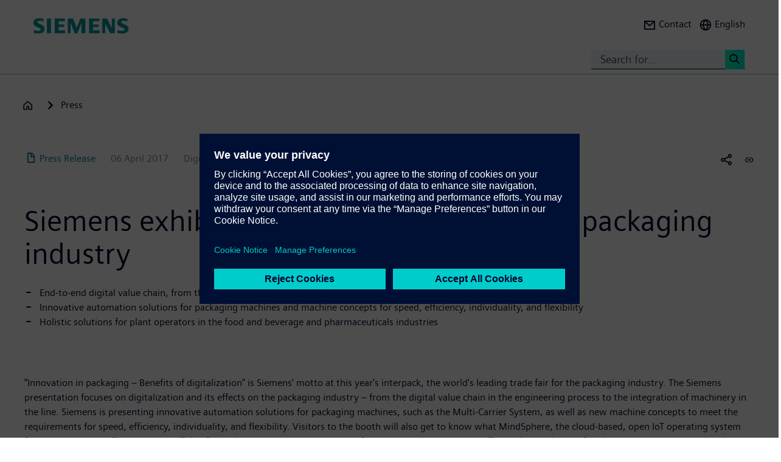

--- FILE ---
content_type: text/html; charset=UTF-8
request_url: https://press.siemens.com/global/en/pressrelease/siemens-exhibits-digital-value-chain-packaging-industry
body_size: 72589
content:
<!DOCTYPE html>
<html  lang="en" dir="ltr" prefix="content: http://purl.org/rss/1.0/modules/content/  dc: http://purl.org/dc/terms/  foaf: http://xmlns.com/foaf/0.1/  og: http://ogp.me/ns#  rdfs: http://www.w3.org/2000/01/rdf-schema#  schema: http://schema.org/  sioc: http://rdfs.org/sioc/ns#  sioct: http://rdfs.org/sioc/types#  skos: http://www.w3.org/2004/02/skos/core#  xsd: http://www.w3.org/2001/XMLSchema# ">
  <head>
    <meta charset="utf-8" />
<meta name="MobileOptimized" content="width" />
<meta name="HandheldFriendly" content="true" />
<meta name="viewport" content="width=device-width, initial-scale=1.0" />
<meta name="dc:language" content="en" />
<meta name="dc:template" content="Content" />
<meta name="dc:identifier" content="https://press.siemens.com/global/en/pressrelease/siemens-exhibits-digital-value-chain-packaging-industry" />
<meta name="dc:type" content="c2_ct_press_release" />
<meta name="dc:date.created" content="2017-04-06T00:00:00.000+00:00" />
<meta name="dc:date.modified" content="2017-04-06T00:00:00.000+00:00" />
<meta name="dc:cms.created" content="2019-06-27T08:12:57.000+00:00" />
<meta name="dc:cms.modified" content="2020-02-13T09:52:47.000+00:00" />
<meta name="og:locale" content="en" />
<meta name="og:type" content="website" />
<meta name="og:url" content="https://press.siemens.com/global/en/pressrelease/siemens-exhibits-digital-value-chain-packaging-industry" />
<meta name="og:title" content="Siemens exhibits digital value chain for the packaging industry" />
<meta name="og:description" content="End-to-end digital value chain, from the engineering process to the integration of machinery in the lineInnovative autom ..." />
<meta name="og:image" property="og:image" content="248ec221e24bd9abc5fbe6ca16660c2a26fbe8d8" />
<meta name="twitter:url" content="https://press.siemens.com/global/en/pressrelease/siemens-exhibits-digital-value-chain-packaging-industry" />
<meta name="twitter:title" content="Siemens exhibits digital value chain for the packaging industry" />
<meta name="twitter:description" content="End-to-end digital value chain, from the engineering process to the integration of machinery in the lineInnovative autom ..." />
<meta name="twitter:image" content="248ec221e24bd9abc5fbe6ca16660c2a26fbe8d8" />
<meta name="twitter:card" content="summary_large_image" />
<meta name="twitter:site" content="@siemens" />
<meta name="twitter:creator" content="@siemens_press" />
<meta name="description" content="&quot;Innovation in packaging – Benefits of digitalization&quot; is Siemens&#039; motto at this year&#039;s interpack, the world&#039;s leading trade fair for the packaging i ..." />
<link rel="icon" href="/global/profiles/sag_press/themes/sag_press_theme/favicon.ico" type="image/vnd.microsoft.icon" />
<link rel="alternate" hreflang="en" href="https://press.siemens.com/global/en/pressrelease/siemens-exhibits-digital-value-chain-packaging-industry" />
<link rel="alternate" hreflang="de" href="https://press.siemens.com/global/de/pressemitteilung/siemens-zeigt-digitale-wertschoepfungskette-fuer-die-verpackungsindustrie" />
<link rel="canonical" href="https://press.siemens.com/global/en/pressrelease/siemens-exhibits-digital-value-chain-packaging-industry" />
<link rel="shortlink" href="https://press.siemens.com/global/en/node/4648" />

    <title>Siemens exhibits digital value chain for the packaging industry | Press | Company | Siemens</title>
    <link rel="stylesheet" media="all" href="/global/core/assets/vendor/jquery.ui/themes/base/core.css?t96zlt" />
<link rel="stylesheet" media="all" href="/global/core/assets/vendor/jquery.ui/themes/base/controlgroup.css?t96zlt" />
<link rel="stylesheet" media="all" href="/global/core/assets/vendor/jquery.ui/themes/base/checkboxradio.css?t96zlt" />
<link rel="stylesheet" media="all" href="/global/core/assets/vendor/jquery.ui/themes/base/resizable.css?t96zlt" />
<link rel="stylesheet" media="all" href="/global/core/assets/vendor/jquery.ui/themes/base/button.css?t96zlt" />
<link rel="stylesheet" media="all" href="/global/core/assets/vendor/jquery.ui/themes/base/dialog.css?t96zlt" />
<link rel="stylesheet" media="all" href="/global/core/modules/system/css/components/ajax-progress.module.css?t96zlt" />
<link rel="stylesheet" media="all" href="/global/core/modules/system/css/components/align.module.css?t96zlt" />
<link rel="stylesheet" media="all" href="/global/core/modules/system/css/components/autocomplete-loading.module.css?t96zlt" />
<link rel="stylesheet" media="all" href="/global/core/modules/system/css/components/fieldgroup.module.css?t96zlt" />
<link rel="stylesheet" media="all" href="/global/core/modules/system/css/components/container-inline.module.css?t96zlt" />
<link rel="stylesheet" media="all" href="/global/core/modules/system/css/components/clearfix.module.css?t96zlt" />
<link rel="stylesheet" media="all" href="/global/core/modules/system/css/components/details.module.css?t96zlt" />
<link rel="stylesheet" media="all" href="/global/core/modules/system/css/components/hidden.module.css?t96zlt" />
<link rel="stylesheet" media="all" href="/global/core/modules/system/css/components/item-list.module.css?t96zlt" />
<link rel="stylesheet" media="all" href="/global/core/modules/system/css/components/js.module.css?t96zlt" />
<link rel="stylesheet" media="all" href="/global/core/modules/system/css/components/nowrap.module.css?t96zlt" />
<link rel="stylesheet" media="all" href="/global/core/modules/system/css/components/position-container.module.css?t96zlt" />
<link rel="stylesheet" media="all" href="/global/core/modules/system/css/components/progress.module.css?t96zlt" />
<link rel="stylesheet" media="all" href="/global/core/modules/system/css/components/reset-appearance.module.css?t96zlt" />
<link rel="stylesheet" media="all" href="/global/core/modules/system/css/components/resize.module.css?t96zlt" />
<link rel="stylesheet" media="all" href="/global/core/modules/system/css/components/sticky-header.module.css?t96zlt" />
<link rel="stylesheet" media="all" href="/global/core/modules/system/css/components/system-status-counter.css?t96zlt" />
<link rel="stylesheet" media="all" href="/global/core/modules/system/css/components/system-status-report-counters.css?t96zlt" />
<link rel="stylesheet" media="all" href="/global/core/modules/system/css/components/system-status-report-general-info.css?t96zlt" />
<link rel="stylesheet" media="all" href="/global/core/modules/system/css/components/tabledrag.module.css?t96zlt" />
<link rel="stylesheet" media="all" href="/global/core/modules/system/css/components/tablesort.module.css?t96zlt" />
<link rel="stylesheet" media="all" href="/global/core/modules/system/css/components/tree-child.module.css?t96zlt" />
<link rel="stylesheet" media="all" href="/global/modules/contrib/jquery_ui/assets/vendor/jquery.ui/themes/base/core.css?t96zlt" />
<link rel="stylesheet" media="all" href="/global/modules/contrib/jquery_ui/assets/vendor/jquery.ui/themes/base/draggable.css?t96zlt" />
<link rel="stylesheet" media="all" href="/global/modules/contrib/jquery_ui/assets/vendor/jquery.ui/themes/base/resizable.css?t96zlt" />
<link rel="stylesheet" media="all" href="/global/core/assets/vendor/jquery.ui/themes/base/theme.css?t96zlt" />
<link rel="stylesheet" media="all" href="/global/profiles/c2_base/modules/c2cms_oidc/libraries/theme/css/style.css?t96zlt" />
<link rel="stylesheet" media="all" href="/global/profiles/c2_press/modules/press_shi_export/css/style.css?t96zlt" />
<link rel="stylesheet" media="all" href="/global/modules/contrib/jquery_ui/assets/vendor/jquery.ui/themes/base/theme.css?t96zlt" />
<link rel="stylesheet" media="all" href="/global/profiles/c2_base/modules/c2_cms_asset_data/libraries/css/c2_cms_asset_data.css?t96zlt" />
<link rel="stylesheet" media="all" href="/global/profiles/c2_base/modules/c2_recycle_bin/assets/css/modal_dialog.css?t96zlt" />
<link rel="stylesheet" media="all" href="/global/profiles/c2_base/modules/c2_recycle_bin/assets/css/c2_recycle_bin.css?t96zlt" />
<link rel="stylesheet" media="all" href="/global/profiles/c2_press/modules/press_header_menu_block/libraries/language/switch.css?t96zlt" />
<link rel="stylesheet" media="all" href="https://cdn.siemens.com/js/bootstrap/3.4.0/css/bootstrap.css" />
<link rel="stylesheet" media="all" href="/global/profiles/c2_press/modules/press_siemens_core/assets/plugins/jquery.fancybox.css?t96zlt" />
<link rel="stylesheet" media="all" href="/global/profiles/c2_base/themes/c2_base_theme/css/drupal-bootstrap.css?t96zlt" />
<link rel="stylesheet" media="all" href="/global/profiles/c2_base/themes/c2_base_theme/css/c2_base.css?t96zlt" />
<link rel="stylesheet" media="all" href="/global/profiles/c2_base/themes/c2_base_theme/css/app.css?t96zlt" />
<link rel="stylesheet" media="all" href="/global/profiles/c2_base/themes/c2_base_theme/css/c2_base_recolor.css?t96zlt" />
<link rel="stylesheet" media="all" href="/global/profiles/c2_press/themes/c2_press_theme/css/c2_press.css?t96zlt" />

    
  </head>
  <body class="siemens-recolor path-node page-node-type-c2-ct-press-release has-glyphicons">
    <a href="#main-content" class="visually-hidden focusable skip-link">
      Skip to main content
    </a>
    
      <div class="dialog-off-canvas-main-canvas" data-off-canvas-main-canvas>
    
        <div id="data_main_menu_tree" style="display:none" data-home="/global/en" data-sitename="Press | Company | Siemens"
         data-url="">[{&quot;name&quot;:&quot;Home&quot;,&quot;site_name&quot;:&quot;Press | Company | Siemens&quot;,&quot;description&quot;:&quot;&quot;,&quot;url_str&quot;:&quot;\/global\/&quot;,&quot;level&quot;:0,&quot;image&quot;:&quot;&quot;,&quot;base_root&quot;:&quot;https:\/\/press.siemens.com&quot;,&quot;base_nid&quot;:&quot;5&quot;,&quot;base_nodepath&quot;:&quot;\/node\/5&quot;,&quot;base_path&quot;:&quot;\/global\/&quot;,&quot;base_secure_url&quot;:&quot;https:\/\/press.siemens.com\/global&quot;,&quot;current_language_id&quot;:&quot;en&quot;,&quot;nav_path&quot;:&quot;\/global\/en&quot;,&quot;children&quot;:[],&quot;home_url&quot;:&quot;https:\/\/www.siemens.com\/global\/en.html&quot;,&quot;search_url&quot;:&quot;https:\/\/search.siemens.com\/en\/?lang=en&amp;site=siemens_c_ww&amp;lr=lang_en&amp;collapse=true&amp;class=search%2Cbanner%2Ctext&amp;_charset=UTF-8&amp;q=&quot;}]
    </div>

<!--
<span class="hidden" id="field_contribution_id">1234567890</span>
-->

<script type="text/template" id="secondaryNavigation">
    <div class="dropdown-menu nts-secondary-navigation">
        <div class="container">
            <div class="row nts-secondary-navigation-levelup">
                <div class="col-xs-12 col-sm-12 col-md-12">
                    <ul class="nts-secondary-navigation-levelup-list"></ul>
                </div>
            </div>
            <div class="row go-to-link">
                <div class="go-to-link-content col-xs-12 col-sm-12 col-md-12"></div>
            </div>
            <div class="row navigation-entries">
                <div class="col-xs-12 col-sm-6 col-md-4 col-lg-4 navigation-entries-column column0">
                    <ul class="nts-component-linklist"></ul>
                </div>
                <div class="col-xs-12 col-sm-6 col-md-4 col-lg-4 navigation-entries-column column1">
                    <ul class="nts-component-linklist"></ul>
                </div>
                <div class="col-xs-12 col-sm-6 col-md-4 col-lg-4 navigation-entries-column column2">
                    <ul class="nts-component-linklist"></ul>
                </div>
            </div>
        </div>
    </div>
</script>
<header>
    <div class="nts-navbar-header">
        <nav class="navbar navbar-default navbar-fixed-top">
            <div class="container navbar-header-container">
                <div class="row">
                      <div class="region region-header">
    <div class="navbar-header" id="navbar-header">
  <a class="navbar-brand" href="https://www.siemens.com/global/en.html">
    <img class="logo" src="/profiles/c2_base/modules/c2cms_instance_logo/assets/sag-logo.png">
    <img class="logo-claim" src="/profiles/c2_base/modules/c2cms_instance_logo/assets/blank.gif">
  </a>
</div>
<div>
  <div class="navbar-search hidden-xs hidden-sm">
    <div class="navbar-search-content navbar-collapse collapse no-transition" id="navbar-search-content">
      <input aria-label="Search for..." class="form-control" placeholder="Search for..." type="search"/>
      <button>
        <span class="newton-search">&#160;</span>
        <span class="search-button-label">Search <</span>
      </button>
    </div>
  </div>
  <ul class="nav navbar-nav navbar-right" id="navbar-secondary" data-useredit="/global/en/user/0/edit" data-username="" data-userid="0">
        <li class="dropdown hidden-xs hidden-initial">
      <a href="https://new.siemens.com/global/en/general/contact/press.html" role="button">
        <i class="icon-left newton-email ">&#160;</i>
        <span>Contact</span>
      </a></li>

    
    <li class="dropdown languageselect hidden-xs hidden-initial"><!--  js-language__trigger -->
      <a data-target="#dropdown-language-switch" id="dropdown_language_switch" class="">
        <i class="icon-left newton-globe">&#160;</i>
        <span>English</span>
      </a>

              <div class="languageselector dropdown-menu dropdownselector" hidden="hidden" id="dropdown-language-switch">
          <div class="languageselector__base">
            <div class="languageselector__base--content">
              <div class="languageselector__divider"></div>
              <p class="languageselector__paragraph">Set this page to</p>
              <div class="languageselector__container">
                                  <a role="button" href="/global/de/pressemitteilung/siemens-zeigt-digitale-wertschoepfungskette-fuer-die-verpackungsindustrie">
                    <span class="newton-link icon-left"> </span>
                    <span>German</span>
                  </a>
                              </div>
                              <div class="languageselector__divider"></div>
                <p class="languageselector__paragraph">
                  Siemens press pages in your region </p>
                <div class="dropdown languageselector__dropdown js-language__dropdown">
                    <span class="dropdown__inputWrapper">
                      <input type="text" placeholder="Select" class="dropdown__input js-language__input"/>
                      <i class="dropdown__icon at-icon at-icon--arrow-up js-language__dropdown--up" hidden="hidden"></i>
                      <i class="dropdown__icon at-icon at-icon--arrow-down js-language__dropdown--down"></i>
                    </span>
                  <ul class="dropdown__list js-language__list" hidden="hidden">
                                          <li class="dropdown__item">
                        <a href="https://press.siemens.com/at/de"><span>Austria</span></a>
                      </li>
                                          <li class="dropdown__item">
                        <a href="https://press.siemens.com/be/nl"><span>Belgium</span></a>
                      </li>
                                          <li class="dropdown__item">
                        <a href="https://press.siemens.com/br/pt"><span>Brazil</span></a>
                      </li>
                                          <li class="dropdown__item">
                        <a href="https://press.siemens.com/bg/bg"><span>Bulgaria</span></a>
                      </li>
                                          <li class="dropdown__item">
                        <a href="https://press.siemens.com/dk/da"><span>Denmark</span></a>
                      </li>
                                          <li class="dropdown__item">
                        <a href="https://press.siemens.com/fi/fi"><span>Finland</span></a>
                      </li>
                                          <li class="dropdown__item">
                        <a href="https://press.siemens.com/fr/fr"><span>France</span></a>
                      </li>
                                          <li class="dropdown__item">
                        <a href="https://press.siemens.com/de/de"><span>Germany</span></a>
                      </li>
                                          <li class="dropdown__item">
                        <a href="https://press.siemens.com/global/en"><span>Global</span></a>
                      </li>
                                          <li class="dropdown__item">
                        <a href="https://press.siemens.com/gr/el"><span>Greece</span></a>
                      </li>
                                          <li class="dropdown__item">
                        <a href="https://press.siemens.com/in/en"><span>India</span></a>
                      </li>
                                          <li class="dropdown__item">
                        <a href="https://press.siemens.com/it/it"><span>Italy</span></a>
                      </li>
                                          <li class="dropdown__item">
                        <a href="https://press.siemens.com/jp/ja"><span>Japan</span></a>
                      </li>
                                          <li class="dropdown__item">
                        <a href="https://press.siemens.com/my/en"><span>Malaysia</span></a>
                      </li>
                                          <li class="dropdown__item">
                        <a href="https://press.siemens.com/middleeast/en"><span>Middle East</span></a>
                      </li>
                                          <li class="dropdown__item">
                        <a href="https://press.siemens.com/nl/nl"><span>Netherlands</span></a>
                      </li>
                                          <li class="dropdown__item">
                        <a href="https://press.siemens.com/no/no"><span>Norway</span></a>
                      </li>
                                          <li class="dropdown__item">
                        <a href="https://press.siemens.com/pt/pt"><span>Portugal</span></a>
                      </li>
                                          <li class="dropdown__item">
                        <a href="https://press.siemens.com/sg/en"><span>Singapore</span></a>
                      </li>
                                          <li class="dropdown__item">
                        <a href="https://press.siemens.com/za/en"><span>South Africa</span></a>
                      </li>
                                          <li class="dropdown__item">
                        <a href="https://press.siemens.com/kr/en"><span>South Korea</span></a>
                      </li>
                                          <li class="dropdown__item">
                        <a href="https://press.siemens.com/es/es"><span>Spain</span></a>
                      </li>
                                          <li class="dropdown__item">
                        <a href="https://press.siemens.com/se/sv"><span>Sweden</span></a>
                      </li>
                                          <li class="dropdown__item">
                        <a href="https://press.siemens.com/ch/de"><span>Switzerland</span></a>
                      </li>
                                          <li class="dropdown__item">
                        <a href="https://press.siemens.com/ua/uk"><span>Ukraine</span></a>
                      </li>
                                      </ul>
                </div>
                          </div>
          </div>
        </div>
      
    </li>
    <li class="hidden-lg">
      <button aria-controls="navbar" aria-expanded="false" class="navbar-toggle collapsed" data-target="#navbar-primary" type="button">
        <span class="icon-bar">&#160;</span>
        <span class="icon-bar">&#160;</span>
        <span class="icon-bar">&#160;</span>
      </button>
    </li>
  </ul>
</div>

  </div>

                </div>
                <div class="row navbar-collapse collapse" id="navbar-primary">
                    <div class="mobile-background" id="mobile-background">
                        <div class="nav-mobile" id="nav-mobile"></div>
                    </div>
                </div>
            </div>
        </nav>
        <div class="overlay-content-wrapper">
            <div class="overlay-content">
                <div class="overlay-content-singlediv nts-navbar-header-search hidden-lg">
                    <div class="navbar-search-overlay ng-star-inserted">
                        <div class="navbar-search-content">
                            <div class="languageselector__divider"></div>

                            <input aria-label="Search for ..." class="form-control ng-untouched ng-pristine ng-valid"
                                   placeholder="Search for ..." type="search"
                                   ng-reflect-model=""/>
                            <button>
                                <span class="newton-search">&#160;</span>
                                <span class="search-button-label">Search xxx </span>
                            </button>
                        </div>
                    </div>
                </div>
                <div class="overlay-content-singlediv nts-navbar-header-navigation hidden-lg">
                    <style>
                      div.nav-container {
                        height: auto;
                        top:80px;
                        position: fixed;
                      }
                      body:has(nav[id='toolbar-bar'])  div.nav-container {
                        top:140px;
                      }
                    </style>
                    <div class="nts-navbar-header-secondary-navigation nav-container">
                        <div class="nts-navbar-header-secondary-navigation__container">
                            <div class="container">
                                <div class="row nts-secondary-navigation-levelup">
                                    <div class="col-xs-12 col-sm-12 col-md-12">
                                        <ul class="nts-secondary-navigation-levelup-list1">
                                                                                            <li style="width: 100%">
                                                    Set this page to
                                                                                                            <br/>
                                                        <a role="button" href="/global/de/pressemitteilung/siemens-zeigt-digitale-wertschoepfungskette-fuer-die-verpackungsindustrie">
                                                            <span class="newton-link icon-left"> </span>
                                                            <span>German</span>
                                                        </a>
                                                                            <a class="a3" href=""></a>
                
                                                                                                    </li>
                                                                                        <li style="width: 100%;" >
                                                <br/>
                                                Go to
                                                <br/>
                                                <a role="button" href="/global/en/press">
                                                    <span class="newton-link icon-left"> </span>
                                                    <span>Press</span>
                                                </a>
                                            <li>&#160;</li>
                                        </ul>
                                    </div>
                                </div>
                                <div class="row go-to-link">
                                    <div class="go-to-link-content col-xs-12 col-sm-12 col-md-12"></div>
                                </div>
                                <div class="row navigation-entries">
                                    <div class="col-lg-4 navigation-entries-column column0"></div>
                                    <div class="col-lg-4 navigation-entries-column column1"></div>
                                    <div class="col-lg-4 navigation-entries-column column2"></div>
                                </div>
                                <div class="row navigation-entries-datasource"></div>
                            </div>
                        </div>
                    </div>
                </div>
                <div class="overlay-content-singlediv nts-navbar-header-user hidden-lg">
                    <div class="navbar-overlay ng-star-inserted">
                        <div class="navbar-content"></div>
                    </div>
                </div>
                <div class="overlay-content-singlediv nts-navbar-header-language-switch hidden-lg">
                    <div class="navbar-overlay ng-star-inserted">
                        <div class="navbar-content"></div>
                    </div>
                </div>
            </div>
            <div class="nts-navbar-header-background-placeholder"></div>
        </div>

        <div class="nts-navbar-header-overlay">&nbsp;</div>
    </div>
</header>

<main data-contenttype="c2_ct_press_release">
      <div class="region region-pre-content">
    
<div id="breadcrumb_hidden_content" style="display: none">[{&quot;nid&quot;:0,&quot;name&quot;:&quot;Products &amp; Solutions&quot;,&quot;tid&quot;:0,&quot;url_str&quot;:&quot;https:\/\/www.siemens.com\/global\/en\/products.html&quot;,&quot;alias&quot;:&quot;https:\/\/www.siemens.com\/global\/en\/products.html&quot;,&quot;level&quot;:1,&quot;image&quot;:{&quot;fid&quot;:false,&quot;furl&quot;:&quot;&quot;},&quot;options&quot;:{&quot;menu_icon&quot;:{&quot;fid&quot;:false},&quot;external&quot;:true},&quot;depth&quot;:1,&quot;parent&quot;:false,&quot;children&quot;:[]},{&quot;nid&quot;:0,&quot;name&quot;:&quot;Industries&quot;,&quot;tid&quot;:1,&quot;url_str&quot;:&quot;https:\/\/xcelerator.siemens.com\/global\/en\/industries.html&quot;,&quot;alias&quot;:&quot;https:\/\/xcelerator.siemens.com\/global\/en\/industries.html&quot;,&quot;level&quot;:1,&quot;image&quot;:{&quot;fid&quot;:false,&quot;furl&quot;:&quot;&quot;},&quot;options&quot;:{&quot;menu_icon&quot;:{&quot;fid&quot;:false},&quot;external&quot;:true},&quot;depth&quot;:1,&quot;parent&quot;:false,&quot;children&quot;:[]},{&quot;nid&quot;:0,&quot;name&quot;:&quot;Company&quot;,&quot;tid&quot;:2,&quot;url_str&quot;:&quot;https:\/\/www.siemens.com\/global\/en\/company.html&quot;,&quot;alias&quot;:&quot;https:\/\/www.siemens.com\/global\/en\/company.html&quot;,&quot;level&quot;:1,&quot;image&quot;:{&quot;fid&quot;:false,&quot;furl&quot;:&quot;&quot;},&quot;options&quot;:{&quot;menu_icon&quot;:{&quot;fid&quot;:false},&quot;external&quot;:true},&quot;depth&quot;:1,&quot;parent&quot;:false,&quot;children&quot;:[]}]</div>
  <div class="container">

    <div class="row">
      <div class="col-xs-12">
        <div class="breadcrumb-abstand hidden-md hidden-lg"></div>
        <!-- Breadcrumb -->
                      </div>
    </div>
  </div>

  </div>

</main>

<section>
      <div class="region region-content">
    <div data-drupal-messages-fallback class="hidden"></div>
<article about="/global/en/pressrelease/siemens-exhibits-digital-value-chain-packaging-industry" class="c2-ct-press-release is-promoted full clearfix">

  
    

  
  <div class="content">
    
            <div class="field field--name-field-c2-ct-press-release-body field--type-string-long field--label-hidden field--item"><!DOCTYPE html PUBLIC "-//W3C//DTD HTML 4.0 Transitional//EN" "http://www.w3.org/TR/REC-html40/loose.dtd">
<div xmlns:php="http://php.net/xsl" id="overlay"> </div><article xmlns:php="http://php.net/xsl" data-fieldname="field_c2_ct_press_release_body"><div class="nts-notifications dark-text"><div class="nts-notification nts-notification-supportedbrowser dark-text"><div class="container"><div class="row"><div class="col-xs-12 col-lg-9"><p class="Ps"><trans context="Browser Disclaimer">Please use another Browser</trans></p><p class="P"><trans context="Browser Disclaimer">
                    It looks like you are using a browser that is not fully supported. Please note that there might be constraints on site display and
                    usability.
                    For the best experience we suggest that you download the newest version of a supported browser:
                  </trans></p><p><a class="A2" href="http://windows.microsoft.com/de-de/internet-explorer/download-ie">Internet Explorer</a>,
                  <a class="A2" href="https://www.google.de/chrome">Chrome Browser</a>,
                  <a class="A2" href="https://www.mozilla.org/firefox">Firefox Browser</a>,
                  <a class="A2" href="https://www.apple.com/safari/">Safari Browser</a></p><a class="A" href="#"><trans context="Browser Disclaimer">Continue with the current browser</trans><span class="icon-arrow-right-small"></span></a></div></div></div></div><noscript><div class="nts-notification nts-notification-non-script"><div class="container"><div class="row"><div class="col-xs-12 col-lg-9"><p class="Ps"><trans context="JavaScript Disclaimer">Please allow JavaScript</trans></p><p class="P"><trans context="JavaScript Disclaimer">This page requires JavaScript in order to be fully functional and displayed correctly. Please enable
                      JavaScript and reload the
                      site.
                    </trans></p><a class="A" href="http://www.enable-javascript.com/"><trans context="JavaScript Disclaimer">How to enable JavaScript</trans><span class="icon-arrow-right-small"></span></a></div></div></div></div></noscript></div><section class="MetaData Press Release container" data-xml-tag="MetaData" data-xml-id="idp187651767528447" data-partialxcmsid=""><div class="row"><div class="col col-xs-12 col-sm-12 col-md-12"><span class="PageType"><span class="txt"><span class="icon newton-PressRelease"> </span>Press Release</span></span><span class="Date" data-original="2017-04-06" data-partialxcmsid="">06 April 2017</span><span class="EditorExt" data-maxlengh="">Digital Factory </span><span class="Location" data-maxlengh="">Nuremberg</span><ul class="shareandmore hidden-xs"><li class="onhover"><span class="newton-share-newton-android"> </span><ul class="hover socialdropdown"><li><a data-action="mailto" title="Email"><span class="icon newton-email"> </span></a></li><li><a data-action1="twitter" title="Twitter" href="javascript:void(0);" onclick="window.open('https://twitter.com/intent/tweet?url=https%3A%2F%2Fpress.siemens.com%2Fglobal%2Fen%2Fpressrelease%2Fsiemens-exhibits-digital-value-chain-packaging-industry','twitter','width=700,height=500,left=10,top=10');return false;" data-ste-href="https://twitter.com/intent/tweet?url=https%3A%2F%2Fpress.siemens.com%2Fglobal%2Fen%2Fpressrelease%2Fsiemens-exhibits-digital-value-chain-packaging-industry"><span class="newton-twitter icon"> </span></a></li><li><a data-action1="linkedin" title="LinkedIn" href="javascript:void(0);" onclick="window.open('https://www.linkedin.com/sharing/share-offsite/?url=https%3A%2F%2Fpress.siemens.com%2Fglobal%2Fen%2Fpressrelease%2Fsiemens-exhibits-digital-value-chain-packaging-industry','twitter','width=700,height=500,left=10,top=10');return false;" data-ste-href="https://www.linkedin.com/sharing/share-offsite/?url=https%3A%2F%2Fpress.siemens.com%2Fglobal%2Fen%2Fpressrelease%2Fsiemens-exhibits-digital-value-chain-packaging-industry"><span class="newton-linkedin icon"> </span></a></li><li><a data-action1="facebook" title="Facebook" href="javascript:void(0);" onclick="window.open('https://www.facebook.com/sharer/sharer.php?u=https%3A%2F%2Fpress.siemens.com%2Fglobal%2Fen%2Fpressrelease%2Fsiemens-exhibits-digital-value-chain-packaging-industry','twitter','width=700,height=500,left=10,top=10');return false;" data-ste-href="https://www.facebook.com/sharer/sharer.php?u=https%3A%2F%2Fpress.siemens.com%2Fglobal%2Fen%2Fpressrelease%2Fsiemens-exhibits-digital-value-chain-packaging-industry"><span class="newton-facebook icon"> </span></a></li></ul></li><li data-action="copylink" class="actionBtn" title="Copy url to clipboard"><span class="glyphicon glyphicon-link"> </span></li></ul></div></div></section><section class="Intro Press Release container" data-xml-tag="Intro" data-xml-id="idp187651774093103" data-partialxcmsid=""><div class="row fsi-row-lg-level fsi-row-md-level
                 fsi-row-sm-level Summary
              "><div class="col col-xs-12 col-sm-12 col-md-12"><span><h1>Siemens exhibits digital value chain for the packaging industry</h1><div class="hidden-sm hidden-md hidden-lg mobile-summary"><div class="Summary "><!--
      [isInTeaser: false][maxLength: ][hasImage: false][shortenList:
      false]
    --><ul><li>End-to-end digital value chain, from the engineering process to the integration of machinery in the line</li><li>Innovative automation solutions for packaging machines and machine concepts for speed, efficiency, individuality, and flexibility</li><li>Holistic solutions for plant operators in the food and beverage and pharmaceuticals industries</li></ul></div></div><div class="hidden-sm hidden-md hidden-lg mobile-Introtext"><div class="IntroText "><!--
      [isInTeaser: false][maxLength: ][hasImage: false][shortenList:
      false]
    -->"Innovation in packaging &ndash; Benefits of digitalization" is Siemens' motto at this year's interpack, the world's leading trade fair for the packaging industry. The Siemens presentation focuses on digitalization and its effects on the packaging industry &ndash; from the digital value chain in the engineering process to the integration of machinery in the line. Siemens is presenting innovative automation solutions for packaging machines, such as the Multi-Carrier System, as well as new machine concepts to meet the requirements for speed, efficiency, individuality, and flexibility. Visitors to the booth will also get to know what MindSphere, the cloud-based, open IoT operating system from Siemens, can offer them in the field of digital services. The main themes of the exhibition are rounded off by holistic solutions for plant operators &ndash; with examples from the food and beverage and pharmaceuticals industries.</div></div><div class="Summary hidden-xs"><!--
      [isInTeaser: false][maxLength: ][hasImage: false][shortenList:
      false]
    --><ul><li>End-to-end digital value chain, from the engineering process to the integration of machinery in the line</li><li>Innovative automation solutions for packaging machines and machine concepts for speed, efficiency, individuality, and flexibility</li><li>Holistic solutions for plant operators in the food and beverage and pharmaceuticals industries</li></ul></div></span></div></div><div class="row IntroText"><div class="col col-xs-12 col-sm-12 col-md-8 hidden-xs"><div class="IntroText "><!--
      [isInTeaser: false][maxLength: ][hasImage: false][shortenList:
      false]
    -->"Innovation in packaging &ndash; Benefits of digitalization" is Siemens' motto at this year's interpack, the world's leading trade fair for the packaging industry. The Siemens presentation focuses on digitalization and its effects on the packaging industry &ndash; from the digital value chain in the engineering process to the integration of machinery in the line. Siemens is presenting innovative automation solutions for packaging machines, such as the Multi-Carrier System, as well as new machine concepts to meet the requirements for speed, efficiency, individuality, and flexibility. Visitors to the booth will also get to know what MindSphere, the cloud-based, open IoT operating system from Siemens, can offer them in the field of digital services. The main themes of the exhibition are rounded off by holistic solutions for plant operators &ndash; with examples from the food and beverage and pharmaceuticals industries.</div></div></div></section><section class="container Row VisibleCols1" data-xml-tag="Row" data-xml-id="idp187651763826159" data-partialxcmsid=""><div class="row withcols"><div data-xml-id="idp187651767401535" class="Box box col-xs-12 col-sm-12 col-md-12" data-image="1" data-child="3" data-interaction="false" data-pos="1" data-maxLength="1" data-mod="0"><div class="row"><div class="col-xs-12 col-sm-4 col-md-4"><div class="asset"><div class="imgHolder img-left"><div class="inner" title="Packaging"><div class="toolbar blueGradient" data-url="https://assets.new.siemens.com/siemens/assets/api/uuid:248ec221e24bd9abc5fbe6ca16660c2a26fbe8d8/7533-verpackung-layer-vhf3665-highres-srgb.jpg"><a data-action="zoom" class="fancybox" href="https://assets.new.siemens.com/siemens/assets/api/uuid:248ec221e24bd9abc5fbe6ca16660c2a26fbe8d8/7533-verpackung-layer-vhf3665-highres-srgb.jpg"><span class="glyphicon glyphicon-zoom-in" title="Zoom Image"> </span></a><a data-action="download" href="https://assets.new.siemens.com/siemens/assets/api/uuid:248ec221e24bd9abc5fbe6ca16660c2a26fbe8d8/operation:download/7533-verpackung-layer-vhf3665-highres-srgb.jpg" target="_blank"><span class="newton-download" title="Download Image"> </span></a></div><img alt="Packaging" data-webp="1" data-target="src" data-name="7533-verpackung-layer-vhf3665-highres-srgb.jpg" data-uuid="248ec221e24bd9abc5fbe6ca16660c2a26fbe8d8" data-width="1024" width="1024"></div></div></div></div><div class="col-xs-12 col-sm-8 col-md-8 caption"><div class="f-text"><!--
      [isInTeaser: false][maxLength: ][hasImage: false][shortenList:
      false]
    -->A high-performance filling and packaging machine made by Bausch + Str&ouml;bel Maschinenfabrik Ilshofen GmbH+Co. KG for the pharmaceuticals industry demonstrates the advantages of digitalization along the value chain. The company has decided to systematically digitalize the entire value chain, and intends to use the integrated hardware and software solutions from Siemens to increase the efficiency in engineering by 30 percent by 2020.</div><div class="f-text"><!--
      [isInTeaser: false][maxLength: ][hasImage: false][shortenList:
      false]
    -->With comprehensive engineering, even the most complex machine projects can be implemented at low risk in optimum time. The Digital Enterprise Suite from Siemens is an important building block of this, with, for example, the Siemens PLM (Product Lifecycle Management) software Teamcenter and NX. MindSphere, the cloud-based, open IoT operating system, is also gaining in importance &ndash; with data analysis, manifold connectivity, tools for developers, applications, and services. MindSphere helps production companies to evaluate and use data, for example, to optimize the performance of equipment to maximize availability.</div></div></div></div><div data-xml-id="idp187651767093967" class="Box box col-xs-12 col-sm-12 col-md-12 noPic" data-image="0" data-child="5" data-interaction="false" data-pos="2" data-maxLength="1" data-mod="0"><div class="row"><div class="col-xs-12 col-sm-8 col-md-8 caption"><div class="f-text"><!--
      [isInTeaser: false][maxLength: ][hasImage: false][shortenList:
      false]
    -->The Multi-Carrier System is a highly flexible transport system that enables customized, efficient machines to be quickly realized &ndash; from simple and extended standard applications to high-end applications. The Multi-Carrier System can be perfectly adapted to applications by means of scalable controllers and Simatic S7-1500T and Simotion motion control systems, a large number of motors, carriers and guides, as well as powerful software tools, such as MCS Creator and the TIA Portal engineering framework.</div><div class="f-text"><!--
      [isInTeaser: false][maxLength: ][hasImage: false][shortenList:
      false]
    -->The core element of efficient automation for the packaging industry is the TIA Portal engineering framework with packaging standards. All important components of an automation project are integrated into the framework. Ready-made solutions from Omac (Organization for Machine Automation and Control) and Weihenstephan, many standard applications, and the harmonized library concept substantially reduce the engineering effort for the machine manufacturer. Project Generator, the LPack packaging library, Handling Toolbox, and high-level language programming also support the implementation of future machine projects.</div><div class="f-text"><!--
      [isInTeaser: false][maxLength: ][hasImage: false][shortenList:
      false]
    -->The Siemens portfolio of scalable, standardized automation and drive technology relevant to the packaging industry will also be exhibited &ndash; for everything from simple applications to sophisticated solutions. This includes well-designed motion control functionality, with user-friendly operation based on the latest Simotion and Simatic S7-1200 and S7-1500T controller generations. </div><div class="f-text"><!--
      [isInTeaser: false][maxLength: ][hasImage: false][shortenList:
      false]
    -->Holistic solutions for plant operators in the food and beverage and pharmaceuticals industries round off the Siemens presentation at this year's interpack. The company possesses well-founded know-how in these industries, as well as portfolios for realizing plant-wide automation and drive solutions. Holistic optimization of the value chain enables plant efficiency and productivity to be increased and the processes and products to be made fit for today's and tomorrow's requirements by means of customized solutions developed jointly with the operator.<BR><BR></div><div class="f-text"><!--
      [isInTeaser: false][maxLength: ][hasImage: false][shortenList:
      false]
    -->For further information at <A href="http://www.siemens.com/interpack" target="_new" data-href="http://www.siemens.com/interpack"><A href="http://www.siemens.com/interpack" target="_blank" additionalreferenceinformation="[ExternalAddress][ExternalAddress][][http://www.siemens.com/interpack][][][]" data-href="http://www.siemens.com/interpack">www.siemens.com/interpack</A></A> and <A href="http://www.siemens.com/packaging" target="_new" data-href="http://www.siemens.com/packaging"><A href="http://www.siemens.com/packaging" target="_blank" additionalreferenceinformation="[ExternalAddress][ExternalAddress][][http://www.siemens.com/packaging][][][]" data-href="http://www.siemens.com/packaging">www.siemens.com/packaging</A></A></div></div></div></div></div></section><section class="container Row VisibleCols2" data-xml-tag="Row" data-xml-id="idp187651767769327" data-partialxcmsid=""><div class="row withcols"><div data-xml-id="idp187651766164399" class="Box box col-xs-12 col-sm-6 col-md-6 leftBox noPic" data-image="0" data-child="2" data-interaction="false" data-pos="1" data-maxLength="2" data-mod="1"><div class="row"><div class="col-xs-12 col-sm-8 col-md-8 caption"><h4>For this press release</h4><ul class="link-list"><li><a class="" target="_blank" href="https://assets.new.siemens.com/siemens/assets/api/uuid:248ec221e24bd9abc5fbe6ca16660c2a26fbe8d8/7533-verpackung-layer-vhf3665-highres-srgb.jpg" title="Press picture"><span class="resource newton-jpg icon-left
                    "> </span>Press picture</a></li></ul></div></div></div><div data-xml-id="idp187651767380543" class="Box box col-xs-12 col-sm-6 col-md-6 noPic" data-image="0" data-child="2" data-interaction="false" data-pos="2" data-maxLength="2" data-mod="0"><div class="row"><div class="col-xs-12 col-sm-8 col-md-8 caption"><h4>Links</h4><ul class="link-list"><li><a class="" target="_blank" href="https://new.siemens.com/global/en/company/fairs-events/interpack.html" title="Website: Siemens at interpack"><span class="newton-link icon-left"> </span>Website: Siemens at interpack</a></li><li><a class="" target="_blank" href="https://new.siemens.com/global/en/markets/machinebuilding/packaging-machines.html" title="Website: Packaging Machines"><span class="newton-link icon-left"> </span>Website: Packaging Machines</a></li><li><a class="" target="_blank" href="https://new.siemens.com/global/en/company/about/businesses/digital-industries.html" title="Website: Digital Industries"><span class="newton-link icon-left"> </span>Website: Digital Industries</a></li></ul></div></div></div></div></section><section class="Boilerplate Press Release container" data-xml-tag="Boilerplate" data-xml-id="idp187651774058751" data-partialxcmsid=""><div class="row"><div class="col col-xs-12 col-sm-10 col-md-10"><div class="Boilerplate"><div><B>Siemens AG</B> (Berlin and Munich) is a global technology powerhouse that has stood for engineering excellence, innovation, quality, reliability and internationality for more than 165 years. The company is active in more than 200 countries, focusing on the areas of electrification, automation and digitalization. One of the world's largest producers of energy-efficient, resource-saving technologies, Siemens is a leading supplier of efficient power generation and power transmission solutions and a pioneer in infrastructure solutions as well as automation, drive and software solutions for industry. The company is also a leading provider of medical imaging equipment &ndash; such as computed tomography and magnetic resonance imaging systems &ndash; and a leader in laboratory diagnostics as well as clinical IT. In fiscal 2016, which ended on September 30, 2016, Siemens generated revenue of &euro;79.6 billion and net income of &euro;5.6 billion. At the end of September 2016, the company had around 351,000 employees worldwide. Further information is available on the Internet at <A href="http://www.siemens.com" target="_new">www.siemens.com</A>.</div><div class="gradient"> </div><a class="readmore" data-moretext="Read more" data-lesstext="Read less"><span class="icon newton-plus"></span><span class="txt">Read more</span></a></div></div></div><div class="row noPointer hidden"><div class="col col-xs-12 col-sm-12 col-md-12" rel="field_contribution_id"><span class="title">Reference Number:</span> <span class="txt"></span></div></div></section><section class="Contact Press Release container" data-xml-tag="Contact" data-xml-id="idp187651767744719" data-partialxcmsid=""><div class="row BottomShareIcons"><div class="col col-xs-12 col-sm-12 col-md-12"><ul class="shareandmore "><li class="onhover"><span class="newton-share-newton-android"> </span><ul class="hover socialdropdown"><li><a data-action="mailto" title="Email"><span class="icon newton-email"> </span></a></li><li><a data-action1="twitter" title="Twitter" href="javascript:void(0);" onclick="window.open('https://twitter.com/intent/tweet?url=https%3A%2F%2Fpress.siemens.com%2Fglobal%2Fen%2Fpressrelease%2Fsiemens-exhibits-digital-value-chain-packaging-industry','twitter','width=700,height=500,left=10,top=10');return false;" data-ste-href="https://twitter.com/intent/tweet?url=https%3A%2F%2Fpress.siemens.com%2Fglobal%2Fen%2Fpressrelease%2Fsiemens-exhibits-digital-value-chain-packaging-industry"><span class="newton-twitter icon"> </span></a></li><li><a data-action1="linkedin" title="LinkedIn" href="javascript:void(0);" onclick="window.open('https://www.linkedin.com/sharing/share-offsite/?url=https%3A%2F%2Fpress.siemens.com%2Fglobal%2Fen%2Fpressrelease%2Fsiemens-exhibits-digital-value-chain-packaging-industry','twitter','width=700,height=500,left=10,top=10');return false;" data-ste-href="https://www.linkedin.com/sharing/share-offsite/?url=https%3A%2F%2Fpress.siemens.com%2Fglobal%2Fen%2Fpressrelease%2Fsiemens-exhibits-digital-value-chain-packaging-industry"><span class="newton-linkedin icon"> </span></a></li><li><a data-action1="facebook" title="Facebook" href="javascript:void(0);" onclick="window.open('https://www.facebook.com/sharer/sharer.php?u=https%3A%2F%2Fpress.siemens.com%2Fglobal%2Fen%2Fpressrelease%2Fsiemens-exhibits-digital-value-chain-packaging-industry','twitter','width=700,height=500,left=10,top=10');return false;" data-ste-href="https://www.facebook.com/sharer/sharer.php?u=https%3A%2F%2Fpress.siemens.com%2Fglobal%2Fen%2Fpressrelease%2Fsiemens-exhibits-digital-value-chain-packaging-industry"><span class="newton-facebook icon"> </span></a></li></ul></li><li data-action="copylink" class="actionBtn" title="Copy url to clipboard"><span class="glyphicon glyphicon-link"> </span></li></ul></div></div><div class="row
                 orange"><div class="col col-xs-12 col-sm-12 col-md-12"><h3>Contact</h3><div class="row"><div class="col-xs-12 col-sm-4 col-md-4 contactbox" data-mode="1" data-pos="1"><h4>Gerhard Stauss</h4><p class="department">Siemens AG</p><div class="Adress"><!--
      [isInTeaser: false][maxLength: ][hasImage: false][shortenList:
      false]
    -->Gleiwitzer Str. 555<BR>90475 Nuremberg<BR>Germany</div><p class="phone"><span class="icon newton-phone"></span><span>+49 (911) 895-7945</span></p><p class="email"><a href="mailto:gerhard.stauss@siemens.com%20"><span class="icon newton-email"> </span>gerhard.stauss@siemens.com </a></p></div></div></div></div></section></article><div xmlns:php="http://php.net/xsl" class="footer__misc" hidden="true"><div class="row footer__contact hidden-xs"><h4>Contact Siemens</h4><a class="iconlink footer__link " href="https://new.siemens.com/global/en/general/contact/press.html" data-usefor="header"><span class="newton-email"></span><span>Get in touch</span></a></div><div class="row hidden-xs footer__social footer__social__desktop"><h4>Follow our global channels</h4><a href="https://twitter.com/siemens_press" data-ste-href="https://twitter.com/siemens_press" title="Siemens Press on Twitter" target="_blank"><span class="newton-twitter icon"> </span></a><a href="https://www.linkedin.com/company/siemens" data-ste-href="https://www.linkedin.com/company/siemens" title="Siemens on LinkedIn" target="_blank"><span class="newton-linkedin icon"> </span></a><a href="https://www.facebook.com/Siemens" data-ste-href="https://www.facebook.com/Siemens" title="Siemens on Facebook" target="_blank"><span class="newton-facebook icon"> </span></a><a href="https://www.youtube.com/user/Siemens" data-ste-href="https://www.youtube.com/user/Siemens" title="Siemens on YouTube" target="_blank"><span class="newton-youtube icon"></span></a><a href="https://www.instagram.com/siemens/" title="Siemens on Instagram" target="_blank"><span class="newton-instagram icon"></span></a></div><div class="row hidden-sm hidden-md hidden-lg footer__social"><h4>Follow</h4><a href="https://twitter.com/siemens_press" data-ste-href="https://twitter.com/siemens_press" title="Siemens Press on Twitter" target="_blank"><span class="newton-twitter icon"> </span></a><a href="https://www.linkedin.com/company/siemens" data-ste-href="https://www.linkedin.com/company/siemens" title="Siemens on LinkedIn" target="_blank"><span class="newton-linkedin icon"> </span></a><a href="https://www.facebook.com/Siemens" data-ste-href="https://www.facebook.com/Siemens" title="Siemens on Facebook" target="_blank"><span class="newton-facebook icon"> </span></a><a href="https://www.youtube.com/user/Siemens" data-ste-href="https://www.youtube.com/user/Siemens" title="Siemens on YouTube" target="_blank"><span class="newton-youtube icon"></span></a><a href="https://www.instagram.com/siemens/" title="Siemens on Instagram" target="_blank"><span class="newton-instagram icon"></span></a></div><div class="row hidden-xs footer__region"><h4>Change region</h4><a href="" class="js-click-to-open-language-switch"><i class="icon-left newton-globe">&nbsp;</i><span>Global | English</span></a></div></div>
</div>
      
  </div>

</article>

  </div>

</section>

    <section>
        <span class="hidden" id="field_contribution_id">PR2017040196DFEN</span>
    </section>

  <section id="block-trackingblock" class="block block-c2-cms-tracking-scripts block-c2cms-tracking-block clearfix">
    
        
          <script src="//assets.adobedtm.com/5dfc7d97c6fb/6762e40fe042/launch-861e040619d9.min.js" async></script>
<script src="//w3.siemens.com/ote/ote_config.js"></script>
<script src="//w3.siemens.com/ote/global/ote.js"></script>
      </section>


<footer class="footer">
    <div class="container">
        <div class="row sn-meta-navigation">
            <div class="col-xs-12">
                <a class="a3" href="/global/en">Press | Company | Siemens</a>
                <span class="p3" style="padding-right: 20px;">&copy; Siemens 1996 – 2026</span>
                                                                                                                <a class="a3" href="https://www.siemens.com/global/en/general/legal.html">Corporate Information</a>
                
                                                                <a class="a3" href="https://www.siemens.com/global/en/general/privacy-notice.html">Privacy Notice</a>
                
                                                                <a class="a3" href="https://www.siemens.com/global/en/general/cookie-notice.html">Cookie Notice</a>
                
                                                                <a class="a3" href="https://www.siemens.com/global/en/general/terms-of-use.html">Terms of Use</a>
                
                                                                <a class="a3" href="https://www.siemens.com/global/en/general/digital-id.html">Digital ID</a>
                
                                                </div>
        </div>
    </div>
</footer>

  </div>

    
    <script type="application/json" data-drupal-selector="drupal-settings-json">{"path":{"baseUrl":"\/global\/","pathPrefix":"en\/","currentPath":"node\/4648","currentPathIsAdmin":false,"isFront":false,"currentLanguage":"en"},"pluralDelimiter":"\u0003","suppressDeprecationErrors":true,"ajaxPageState":{"libraries":"[base64]","theme":"sag_press_theme","theme_token":null},"ajaxTrustedUrl":[],"c2_cms_asset_data":{"labels":{"name":"Name","download":"Download","label":"Description","size":"Size","modified":"Modfified","extension":"Extension","legend":"More Information","close":"Close","view":"View"}},"c2_recycle_bin":{"node_deleted":null,"node_deleted_date":"","pages":[{"value":"Siemens exhibits digital value chain for the packaging industry","_attributes":[]}],"translations":[{"nid":"4648","default":true,"langcode":"en","name":"English","title":"Siemens exhibits digital value chain for the packaging industry"},{"nid":"4648","default":false,"langcode":"de","name":"German","title":"Siemens zeigt digitale Wertsch\u00f6pfungskette f\u00fcr die Verpackungsindustrie"}],"dialogs":{"restore":{"title":"Restore #title#","content":"Do you want to restore this page and its translation(s) from recycle bin?"},"move":{"title":"Delete #title#","content":"Do you want to move this page and its translation(s) to recycle bin?"},"delete":{"title":"Delete #title#","content":["Do you want to delete this page and its translation(s) permanently?","This action cannot be undone!"]},"buttons":{"cancel":{"text":"Cancel"},"restore":{"text":"Restore"},"delete":{"text":"Delete"}},"messages":{"wait":"Please wait..."}},"c2_recycle_bin_deleted_message":"The page #title# was deleted on","current_path":"\/node\/4648","current_alias":"\/global\/en\/pressrelease\/siemens-exhibits-digital-value-chain-packaging-industry","hide_pre_content":0},"bootstrap":{"forms_has_error_value_toggle":1,"modal_animation":1,"modal_backdrop":"true","modal_focus_input":1,"modal_keyboard":1,"modal_select_text":1,"modal_show":1,"modal_size":"","popover_enabled":1,"popover_animation":1,"popover_auto_close":1,"popover_container":"body","popover_content":"","popover_delay":"0","popover_html":0,"popover_placement":"right","popover_selector":"","popover_title":"","popover_trigger":"click","tooltip_enabled":1,"tooltip_animation":1,"tooltip_container":"body","tooltip_delay":"0","tooltip_html":0,"tooltip_placement":"auto left","tooltip_selector":"","tooltip_trigger":"hover"},"searchSettings":{"targetSearchUrl":"https:\/\/search.siemens.com\/en\/?lang=en\u0026site=siemens_c_ww\u0026lr=lang_en\u0026collapse=true\u0026class=search%2Cbanner%2Ctext\u0026_charset=UTF-8\u0026q="},"tgx_xml":{"typegate":{"FilePath":"\/global\/modules\/contrib\/tgx_library\/typegate\/"}},"press_siemens_core":{"files":["\/modules\/contrib\/tgx_library\/typegate\/coreExtern\/jquery.min.js?v=2024.235.01","\/modules\/contrib\/tgx_library\/typegate\/coreExtern\/jquery-ui.min.js?v=2024.235.01","\/modules\/contrib\/tgx_library\/typegate\/coreExtern\/jquery.dataTables.min.js?v=2024.235.01","\/profiles\/c2_press\/modules\/press_siemens_core\/assets\/plugins\/jquery.slick.min.js?v=2026.007.01"],"topics_filter":[]},"projectPath":"\/global\/profiles\/c2_press\/modules\/press_siemens_core\/assets","typegate":{"xsl_route_press_siemens_core_Article":"\/global\/en\/typegate\/xslt\/resolve\/press_siemens_core\/Article"},"breadcrumb_nav":{"0":{"nid":0,"name":"Products \u0026 Solutions","tid":0,"url_str":"https:\/\/www.siemens.com\/global\/en\/products.html","alias":"https:\/\/www.siemens.com\/global\/en\/products.html","level":1,"image":{"fid":false,"furl":""},"options":{"menu_icon":{"fid":false},"external":true},"depth":1,"parent":false,"children":[]},"1":{"nid":0,"name":"Industries","tid":1,"url_str":"https:\/\/xcelerator.siemens.com\/global\/en\/industries.html","alias":"https:\/\/xcelerator.siemens.com\/global\/en\/industries.html","level":1,"image":{"fid":false,"furl":""},"options":{"menu_icon":{"fid":false},"external":true},"depth":1,"parent":false,"children":[]},"2":{"nid":0,"name":"Company","tid":2,"url_str":"https:\/\/www.siemens.com\/global\/en\/company.html","alias":"https:\/\/www.siemens.com\/global\/en\/company.html","level":1,"image":{"fid":false,"furl":""},"options":{"menu_icon":{"fid":false},"external":true},"depth":1,"parent":false,"children":[]},"secondary_link":{"language":"en","linkUrl":"\/global\/en\/press","url":"\/global\/en\/press","title":"Press"},"home":"https:\/\/siemens.com"},"XSLParams":[{"name":"DAM_API_URL","value":"https:\/\/assets.new.siemens.com\/siemens\/assets\/api\/"},{"name":"DAM_API_URL","value":"https:\/\/assets.new.siemens.com\/siemens\/assets\/api\/"}],"c2cms_digital_asset_management":{"isGraphQl":true,"BASE_PATH":"\/content\/dam\/siemens","API_URL":"https:\/\/assets.new.siemens.com\/siemens\/assets\/api\/","SEARCH_QUERY_URL":"https:\/\/api.dc.siemens.com\/assets","SEARCH_QUERY_SOURCE":"press","_token":{"access_token":"","expires_in":0}},"get_in_touch_url":"https:\/\/new.siemens.com\/global\/en\/general\/contact\/press.html","social_media_settings":{"follow_us_twitter_text":"Siemens Press on Twitter","follow_us_twitter_url":"https:\/\/twitter.com\/siemens_press","follow_us_facebook_text":"Siemens on Facebook","follow_us_facebook_url":"https:\/\/www.facebook.com\/Siemens","follow_us_linkedin_text":"Siemens on LinkedIn","follow_us_linkedin_url":"https:\/\/www.linkedin.com\/company\/siemens","follow_us_youtube_text":"Siemens on YouTube","follow_us_youtube_url":"https:\/\/www.youtube.com\/user\/Siemens","follow_us_instagram_text":"Siemens on Instagram","follow_us_instagram_url":"https:\/\/www.instagram.com\/siemens\/","render_social_links":5},"navigation_data_regions":{"nav":[{"label":"Austria","url":"https:\/\/press.siemens.com\/at\/de"},{"label":"Belgium","url":"https:\/\/press.siemens.com\/be\/nl"},{"label":"Brazil","url":"https:\/\/press.siemens.com\/br\/pt"},{"label":"Bulgaria","url":"https:\/\/press.siemens.com\/bg\/bg"},{"label":"Denmark","url":"https:\/\/press.siemens.com\/dk\/da"},{"label":"Finland","url":"https:\/\/press.siemens.com\/fi\/fi"},{"label":"France","url":"https:\/\/press.siemens.com\/fr\/fr"},{"label":"Germany","url":"https:\/\/press.siemens.com\/de\/de"},{"label":"Global","url":"https:\/\/press.siemens.com\/global\/en"},{"label":"Greece","url":"https:\/\/press.siemens.com\/gr\/el"},{"label":"India","url":"https:\/\/press.siemens.com\/in\/en"},{"label":"Italy","url":"https:\/\/press.siemens.com\/it\/it"},{"label":"Japan","url":"https:\/\/press.siemens.com\/jp\/ja"},{"label":"Malaysia","url":"https:\/\/press.siemens.com\/my\/en"},{"label":"Middle East","url":"https:\/\/press.siemens.com\/middleeast\/en"},{"label":"Netherlands","url":"https:\/\/press.siemens.com\/nl\/nl"},{"label":"Norway","url":"https:\/\/press.siemens.com\/no\/no"},{"label":"Portugal","url":"https:\/\/press.siemens.com\/pt\/pt"},{"label":"Singapore","url":"https:\/\/press.siemens.com\/sg\/en"},{"label":"South Africa","url":"https:\/\/press.siemens.com\/za\/en"},{"label":"South Korea","url":"https:\/\/press.siemens.com\/kr\/en"},{"label":"Spain","url":"https:\/\/press.siemens.com\/es\/es"},{"label":"Sweden","url":"https:\/\/press.siemens.com\/se\/sv"},{"label":"Switzerland","url":"https:\/\/press.siemens.com\/ch\/de"},{"label":"Ukraine","url":"https:\/\/press.siemens.com\/ua\/uk"}]},"main_nav":[{"name":"Home","site_name":"Press | Company | Siemens","description":"","url_str":"\/global\/","level":0,"image":"","base_root":"https:\/\/press.siemens.com","base_nid":"5","base_nodepath":"\/node\/5","base_path":"\/global\/","base_secure_url":"https:\/\/press.siemens.com\/global","current_language_id":"en","nav_path":"\/global\/en","children":[],"home_url":"https:\/\/www.siemens.com\/global\/en.html","search_url":"https:\/\/search.siemens.com\/en\/?lang=en\u0026site=siemens_c_ww\u0026lr=lang_en\u0026collapse=true\u0026class=search%2Cbanner%2Ctext\u0026_charset=UTF-8\u0026q="}],"footer_nav":[{"nid":0,"name":"Corporate Information","tid":0,"url_str":"https:\/\/www.siemens.com\/global\/en\/general\/legal.html","alias":"https:\/\/www.siemens.com\/global\/en\/general\/legal.html","level":1,"image":{"fid":false,"furl":""},"options":{"menu_icon":{"fid":false},"external":true},"depth":1,"parent":false,"children":[],"path":"\/https:\/\/www.siemens.com\/global\/en\/general\/legal.html"},{"nid":0,"name":"Privacy Notice","tid":1,"url_str":"https:\/\/www.siemens.com\/global\/en\/general\/privacy-notice.html","alias":"https:\/\/www.siemens.com\/global\/en\/general\/privacy-notice.html","level":1,"image":{"fid":false,"furl":""},"options":{"menu_icon":{"fid":false},"external":true},"depth":1,"parent":false,"children":[],"path":"\/https:\/\/www.siemens.com\/global\/en\/general\/privacy-notice.html"},{"nid":0,"name":"Cookie Notice","tid":2,"url_str":"https:\/\/www.siemens.com\/global\/en\/general\/cookie-notice.html","alias":"https:\/\/www.siemens.com\/global\/en\/general\/cookie-notice.html","level":1,"image":{"fid":false,"furl":""},"options":{"menu_icon":{"fid":false},"external":true},"depth":1,"parent":false,"children":[],"path":"\/https:\/\/www.siemens.com\/global\/en\/general\/cookie-notice.html"},{"nid":0,"name":"Terms of Use","tid":3,"url_str":"https:\/\/www.siemens.com\/global\/en\/general\/terms-of-use.html","alias":"https:\/\/www.siemens.com\/global\/en\/general\/terms-of-use.html","level":1,"image":{"fid":false,"furl":""},"options":{"menu_icon":{"fid":false},"external":true},"depth":1,"parent":false,"children":[],"path":"\/https:\/\/www.siemens.com\/global\/en\/general\/terms-of-use.html"},{"nid":0,"name":"Digital ID","tid":4,"url_str":"https:\/\/www.siemens.com\/global\/en\/general\/digital-id.html","alias":"https:\/\/www.siemens.com\/global\/en\/general\/digital-id.html","level":1,"image":{"fid":false,"furl":""},"options":{"menu_icon":{"fid":false},"external":true},"depth":1,"parent":false,"children":[],"path":"\/https:\/\/www.siemens.com\/global\/en\/general\/digital-id.html"}],"brightcove":{"base_root":"https:\/\/press.siemens.com","base_path":"\/global\/","player":"SxvGUclHK","account":"1813624294001","js":"\/\/players.brightcove.net\/1813624294001\/SxvGUclHK_default\/index.min.js"},"go_to_label":"Go to","theme":"sag_press_theme","debug":{"site_path":"sites\/global","dirs":["press.siemens.com.global","siemens.com.global","com.global","press.siemens.com","siemens.com","com"]},"user":{"uid":0,"permissionsHash":"21d298671886a6d128b74947ab247bfe565c65c16b78941626256466a9424c3c"}}</script>
<script src="/global/core/assets/vendor/jquery/jquery.min.js?v=3.7.1"></script>
<script src="/global/core/assets/vendor/underscore/underscore-min.js?v=1.13.6"></script>
<script src="/global/core/assets/vendor/once/once.min.js?v=1.0.1"></script>
<script src="/global/core/misc/drupalSettingsLoader.js?v=10.2.0"></script>
<script src="/global/core/misc/drupal.js?v=10.2.0"></script>
<script src="/global/core/misc/drupal.init.js?v=10.2.0"></script>
<script src="/global/core/assets/vendor/jquery.ui/ui/version-min.js?v=10.2.0"></script>
<script src="/global/core/assets/vendor/jquery.ui/ui/data-min.js?v=10.2.0"></script>
<script src="/global/core/assets/vendor/jquery.ui/ui/disable-selection-min.js?v=10.2.0"></script>
<script src="/global/core/assets/vendor/jquery.ui/ui/form-min.js?v=10.2.0"></script>
<script src="/global/core/assets/vendor/jquery.ui/ui/jquery-patch-min.js?v=10.2.0"></script>
<script src="/global/core/assets/vendor/jquery.ui/ui/scroll-parent-min.js?v=10.2.0"></script>
<script src="/global/core/assets/vendor/jquery.ui/ui/unique-id-min.js?v=10.2.0"></script>
<script src="/global/core/assets/vendor/jquery.ui/ui/focusable-min.js?v=10.2.0"></script>
<script src="/global/core/assets/vendor/jquery.ui/ui/ie-min.js?v=10.2.0"></script>
<script src="/global/core/assets/vendor/jquery.ui/ui/keycode-min.js?v=10.2.0"></script>
<script src="/global/core/assets/vendor/jquery.ui/ui/plugin-min.js?v=10.2.0"></script>
<script src="/global/core/assets/vendor/jquery.ui/ui/safe-active-element-min.js?v=10.2.0"></script>
<script src="/global/core/assets/vendor/jquery.ui/ui/safe-blur-min.js?v=10.2.0"></script>
<script src="/global/core/assets/vendor/jquery.ui/ui/widget-min.js?v=10.2.0"></script>
<script src="/global/core/assets/vendor/jquery.ui/ui/labels-min.js?v=10.2.0"></script>
<script src="/global/core/assets/vendor/jquery.ui/ui/widgets/controlgroup-min.js?v=10.2.0"></script>
<script src="/global/core/assets/vendor/jquery.ui/ui/form-reset-mixin-min.js?v=10.2.0"></script>
<script src="/global/core/assets/vendor/jquery.ui/ui/widgets/mouse-min.js?v=10.2.0"></script>
<script src="/global/core/assets/vendor/jquery.ui/ui/widgets/checkboxradio-min.js?v=10.2.0"></script>
<script src="/global/core/assets/vendor/jquery.ui/ui/widgets/draggable-min.js?v=10.2.0"></script>
<script src="/global/core/assets/vendor/jquery.ui/ui/widgets/resizable-min.js?v=10.2.0"></script>
<script src="/global/core/assets/vendor/jquery.ui/ui/widgets/button-min.js?v=10.2.0"></script>
<script src="/global/core/assets/vendor/jquery.ui/ui/widgets/dialog-min.js?v=10.2.0"></script>
<script src="/global/modules/contrib/jquery_ui/assets/vendor/jquery.ui/ui/version-min.js?v=1.13.2"></script>
<script src="/global/modules/contrib/jquery_ui/assets/vendor/jquery.ui/ui/data-min.js?v=1.13.2"></script>
<script src="/global/modules/contrib/jquery_ui/assets/vendor/jquery.ui/ui/disable-selection-min.js?v=1.13.2"></script>
<script src="/global/modules/contrib/jquery_ui/assets/vendor/jquery.ui/ui/focusable-min.js?v=1.13.2"></script>
<script src="/global/modules/contrib/jquery_ui/assets/vendor/jquery.ui/ui/form-min.js?v=1.13.2"></script>
<script src="/global/modules/contrib/jquery_ui/assets/vendor/jquery.ui/ui/ie-min.js?v=1.13.2"></script>
<script src="/global/modules/contrib/jquery_ui/assets/vendor/jquery.ui/ui/keycode-min.js?v=1.13.2"></script>
<script src="/global/modules/contrib/jquery_ui/assets/vendor/jquery.ui/ui/labels-min.js?v=1.13.2"></script>
<script src="/global/modules/contrib/jquery_ui/assets/vendor/jquery.ui/ui/plugin-min.js?v=1.13.2"></script>
<script src="/global/modules/contrib/jquery_ui/assets/vendor/jquery.ui/ui/safe-active-element-min.js?v=1.13.2"></script>
<script src="/global/modules/contrib/jquery_ui/assets/vendor/jquery.ui/ui/safe-blur-min.js?v=1.13.2"></script>
<script src="/global/modules/contrib/jquery_ui/assets/vendor/jquery.ui/ui/scroll-parent-min.js?v=1.13.2"></script>
<script src="/global/modules/contrib/jquery_ui/assets/vendor/jquery.ui/ui/tabbable-min.js?v=1.13.2"></script>
<script src="/global/modules/contrib/jquery_ui/assets/vendor/jquery.ui/ui/unique-id-min.js?v=1.13.2"></script>
<script src="/global/modules/contrib/jquery_ui/assets/vendor/jquery.ui/ui/widget-min.js?v=1.13.2"></script>
<script src="/global/modules/contrib/jquery_ui/assets/vendor/jquery.ui/ui/widgets/mouse-min.js?v=1.13.2"></script>
<script src="/global/modules/contrib/jquery_ui/assets/vendor/jquery.ui/ui/position-min.js?v=1.13.2"></script>
<script src="/global/modules/contrib/jquery_ui/assets/vendor/jquery.ui/ui/widgets/draggable-min.js?v=1.13.2"></script>
<script src="/global/modules/contrib/jquery_ui/assets/vendor/jquery.ui/ui/widgets/resizable-min.js?v=1.13.2"></script>
<script src="/global/core/assets/vendor/tabbable/index.umd.min.js?v=6.2.0"></script>
<script src="/global/core/assets/vendor/tua-body-scroll-lock/tua-bsl.umd.min.js?v=10.2.0"></script>
<script src="/global/profiles/c2_base/themes/c2_base_theme/scripts/auto-hide-status-messages.js?v=2025.169.01"></script>
<script src="/global/profiles/c2_base/themes/c2_base_theme/scripts/webp_support.js?v=2025.169.01"></script>
<script src="/global/profiles/c2_base/themes/c2_base_theme/scripts/jquery.extensions.js?v=2025.169.01"></script>
<script src="/global/themes/contrib/bootstrap/js/bootstrap-pre-init.js?t96zlt"></script>
<script src="/global/core/misc/debounce.js?v=10.2.0"></script>
<script src="/global/core/misc/displace.js?v=10.2.0"></script>
<script src="/global/core/misc/jquery.tabbable.shim.js?v=10.2.0"></script>
<script src="/global/core/misc/position.js?v=10.2.0"></script>
<script src="https://cdn.siemens.com/js/bootstrap/3.4.0/js/bootstrap.js"></script>
<script src="/global/themes/contrib/bootstrap/js/drupal.bootstrap.js?t96zlt"></script>
<script src="/global/themes/contrib/bootstrap/js/attributes.js?t96zlt"></script>
<script src="/global/themes/contrib/bootstrap/js/theme.js?t96zlt"></script>
<script src="/global/themes/contrib/bootstrap/js/modal.js?t96zlt"></script>
<script src="/global/themes/contrib/bootstrap/js/dialog.js?t96zlt"></script>
<script src="/global/themes/contrib/bootstrap/js/modal.jquery.ui.bridge.js?t96zlt"></script>
<script src="/global/core/misc/dialog/dialog.js?v=10.2.0"></script>
<script src="/global/core/misc/dialog/dialog.position.js?v=10.2.0"></script>
<script src="/global/core/misc/progress.js?v=10.2.0"></script>
<script src="/global/themes/contrib/bootstrap/js/misc/progress.js?t96zlt"></script>
<script src="/global/core/assets/vendor/loadjs/loadjs.min.js?v=4.2.0"></script>
<script src="/global/core/misc/announce.js?v=10.2.0"></script>
<script src="/global/core/misc/message.js?v=10.2.0"></script>
<script src="/global/themes/contrib/bootstrap/js/misc/message.js?t96zlt"></script>
<script src="/global/core/misc/ajax.js?v=10.2.0"></script>
<script src="/global/themes/contrib/bootstrap/js/misc/ajax.js?t96zlt"></script>
<script src="/global/core/misc/dialog/dialog.ajax.js?v=10.2.0"></script>
<script src="/global/themes/contrib/bootstrap/js/misc/dialog.ajax.js?t96zlt"></script>
<script src="/global/profiles/c2_base/modules/c2_cms_asset_data/libraries/js/c2_cms_asset_data.js?v=1.2022.03801"></script>
<script src="/global/profiles/c2_base/modules/c2_recycle_bin/assets/js/modal_dialog.js?v=2021.307.001"></script>
<script src="/global/profiles/c2_base/modules/c2_recycle_bin/assets/js/c2_recycle_bin.js?v=2021.307.001"></script>
<script src="/global/profiles/c2_base/modules/tgx_simpl_ct_article/js/resize_application_iframes.js?v=2025.281.02"></script>
<script src="/global/themes/contrib/bootstrap/js/popover.js?t96zlt"></script>
<script src="/global/themes/contrib/bootstrap/js/tooltip.js?t96zlt"></script>
<script src="/global/profiles/c2_press/modules/press_siemens_core/assets/plugins/QP.js?v=2026.007.01"></script>
<script src="/global/profiles/c2_press/modules/press_siemens_core/assets/plugins/jquery.slick.min.js?v=2026.007.01"></script>
<script src="/global/profiles/c2_press/modules/press_siemens_core/assets/plugins/jquery.fancybox.min.js?v=2026.007.01"></script>
<script src="/global/profiles/c2_press/modules/press_siemens_core/assets/scripts/QP.Press.js?v=2026.007.01"></script>
<script src="/global/profiles/c2_press/modules/press_siemens_core/js/tgx-view.init.js?v=2026.007.01"></script>
<script src="/global/modules/contrib/tgx_library/typegate/core/QP.Tgx.js?v=2024.235.01"></script>
<script src="/global/modules/contrib/tgx_library/drupal/drupalactions.js?v=2024.235.01"></script>
<script src="/global/profiles/c2_press/modules/press_header_menu_block/libraries/language/switch.min.js?v=1.0.0"></script>

  </body>
</html>


--- FILE ---
content_type: text/css
request_url: https://press.siemens.com/global/profiles/c2_base/themes/c2_base_theme/css/drupal-bootstrap.css?t96zlt
body_size: 3622
content:
/* drupal-bootstrap 3.4.0 */
/**
 * Alert styling.
 */
.alert-sm {
  padding: 5px 10px;
}
.alert a {
  font-weight: bold;
}
.alert-success a,
.alert-success a:hover,
.alert-success a:focus {
  color: #2b542c;
}
.alert-info a,
.alert-info a:hover,
.alert-info a:focus {
  color: #245269;
}
.alert-warning a,
.alert-warning a:hover,
.alert-warning a:focus {
  color: #66512c;
}
.alert-danger a,
.alert-danger a:hover,
.alert-danger a:focus {
  color: #843534;
}
/**
 * AJAX (throbber) styling.
 */
@keyframes glyphicon-spin {
  0% {
    transform: rotate(0deg);
  }
  100% {
    transform: rotate(359deg);
  }
}
.glyphicon-spin {
  display: inline-block;
  animation: glyphicon-spin 1s infinite linear;
}
a .glyphicon-spin {
  display: inline-block;
  text-decoration: none;
}
html.js .btn .ajax-throbber {
  margin-left: 0.5em;
  margin-right: -0.25em;
}
html.js .form-item .input-group-addon .glyphicon {
  color: #777777;
  opacity: 0.5;
  transition: 150ms color, 150ms opacity;
}
html.js .form-item .input-group-addon .glyphicon.glyphicon-spin {
  color: #337ab7;
  opacity: 1;
}
html.js .form-item .input-group-addon .input-group-addon {
  background-color: #ffffff;
}
html.js .ajax-new-content:empty {
  display: none !important;
}
/**
 * @file
 * Visual styles for fields.
 */
.field--label {
  font-weight: bold;
}
.field--label-inline .field--label,
.field--label-inline .field--items {
  float: left;
  /*LTR*/
}
.field--label-inline .field--label,
.field--label-inline > .field--item,
.field--label-inline .field--items {
  padding-right: 0.5em;
}
[dir="rtl"] .field--label-inline .field--label,
[dir="rtl"] .field--label-inline .field--items {
  padding-left: 0.5em;
  padding-right: 0;
  float: right;
  /*RTL*/
}
.field--label-inline .field--label::after {
  content: ':';
}
/**
 * File (and Image Widget) styles.
 */
.file {
  display: table;
  font-size: 75%;
  font-weight: 700;
  margin: 5px 0;
  width: 100%;
}
.file > span {
  background: #fff;
  color: #337ab7;
  border-bottom: 1px solid #ccc;
  border-top: 1px solid #ccc;
}
.file > span:first-child {
  border-left: 1px solid #ccc;
}
.file > span:last-child {
  border-right: 1px solid #ccc;
}
.file > .tabledrag-changed {
  background: #fcf8e3;
  border-radius: 0;
  color: #8a6d3b;
  display: table-cell;
  padding: 0 1em;
  top: 0;
  vertical-align: middle;
  border-left: 1px solid inherit;
}
.file > .tabledrag-changed,
.file > .tabledrag-changed:last-child {
  border: 1px solid #f7e1b5;
}
.file-icon {
  display: table-cell;
  font-size: 150%;
  padding: 0.25em 0.5em;
  text-align: center;
  vertical-align: middle;
}
.file-link {
  display: table-cell;
  vertical-align: middle;
  width: 100%;
}
.file-link a,
.file-link a:hover,
.file-link a:focus,
.file-link a:active {
  color: inherit;
}
.file-size {
  display: table-cell;
  padding: 0 1em;
  text-align: right;
  white-space: pre;
  vertical-align: middle;
}
.image-widget.row {
  overflow: hidden;
}
/**
 * Filter styles.
 */
.filter-wrapper {
  background-color: #fff;
  border: 1px solid #ddd;
  border-top: 0;
  border-radius: 0 0 4px 4px;
  box-shadow: 0 1px 1px rgba(0, 0, 0, 0.05);
  margin-bottom: 0;
  padding: 10px;
  height: 51px;
}
.filter-help {
  float: right;
  line-height: 1;
  margin: 0.5em 0 0;
}
.nav.nav-tabs.filter-formats {
  margin-bottom: 15px;
}
/**
 * Form styles.
 */
table .checkbox.form-no-label,
table .radio.form-no-label {
  margin-bottom: 0;
  margin-top: 0;
}
.select-wrapper {
  display: inline-block;
  position: relative;
  width: 100%;
}
.form-inline .select-wrapper {
  width: auto;
}
.input-group .select-wrapper {
  display: table-cell;
}
.input-group .select-wrapper:first-child .form-control:first-child {
  border-top-left-radius: 4px;
  border-bottom-left-radius: 4px;
}
.input-group .select-wrapper:last-child .form-control:first-child {
  border-top-right-radius: 4px;
  border-bottom-right-radius: 4px;
}
.select-wrapper select {
  -webkit-appearance: none;
  -moz-appearance: none;
  appearance: none;
  line-height: 1;
  padding-right: 2em;
}
.select-wrapper select::-ms-expand {
  opacity: 0;
}
.select-wrapper:after {
  color: #337ab7;
  content: '▼';
  font-style: normal;
  font-weight: 400;
  line-height: 1;
  margin-top: -0.5em;
  padding-right: 0.5em;
  pointer-events: none;
  position: absolute;
  right: 0;
  top: 50%;
  z-index: 10;
}
.has-glyphicons .select-wrapper:after {
  -webkit-font-smoothing: antialiased;
  -moz-osx-font-smoothing: grayscale;
  content: '\e114';
  display: inline-block;
  font-family: 'Glyphicons Halflings';
}
.has-error .select-wrapper:after {
  color: #a94442;
}
.has-success .select-wrapper:after {
  color: #3c763d;
}
.has-warning .select-wrapper:after {
  color: #8a6d3b;
}
.form-required:after {
  background-image: url([data-uri]);
  background-size: 10px 7px;
  content: "";
  display: inline-block;
  vertical-align: super;
  line-height: 1;
  height: 7px;
  width: 10px;
}
.form-actions .btn,
.form-actions .btn-group {
  margin-right: 10px;
}
.form-actions .btn-group .btn {
  margin-right: 0;
}
/**
 * Icon styles.
 */
a.icon-before .glyphicon,
a .glyphicon.icon-before {
  margin-right: 0.25em;
}
a.icon-after .glyphicon,
a .glyphicon.icon-after {
  margin-left: 0.25em;
}
.btn.icon-before .glyphicon,
.btn .glyphicon.icon-before {
  margin-left: -0.25em;
  margin-right: 0.25em;
}
.btn.icon-after .glyphicon,
.btn .glyphicon.icon-after {
  margin-left: 0.25em;
  margin-right: -0.25em;
}
/**
 * Navbar styling.
 */
body {
  position: relative;
}
body.navbar-is-static-top {
  margin-top: 0;
}
body.navbar-is-fixed-top {
  margin-top: 65px;
}
body.navbar-is-fixed-bottom {
  padding-bottom: 65px;
}
@media screen and (min-width: 768px) {
  body {
    margin-top: 15px;
  }
}
@media screen and (max-width: 767px) {
  body.toolbar-vertical.navbar-is-fixed-top .toolbar-bar,
  body.toolbar-vertical.navbar-is-fixed-bottom .toolbar-bar {
    position: fixed;
  }
  body.toolbar-vertical.navbar-is-fixed-top header,
  body.toolbar-vertical.navbar-is-fixed-bottom header {
    z-index: 500;
  }
  body.toolbar-vertical.navbar-is-fixed-top header {
    top: 39px;
  }
}
@media screen and (min-width: 768px) {
  .navbar.container {
    max-width: 720px;
  }
}
@media screen and (min-width: 992px) {
  .navbar.container {
    max-width: 940px;
  }
}
@media screen and (min-width: 1200px) {
  .navbar.container {
    max-width: 1140px;
  }
}
.navbar .logo {
  margin-right: -15px;
  padding-left: 15px;
  padding-right: 15px;
}
@media screen and (min-width: 768px) {
  .navbar .logo {
    margin-right: 0;
    padding-left: 0;
  }
}
/**
 * Node styling.
 */
.is-unpublished {
  background-color: #fff4f4;
}
.node-preview-container {
  margin-top: -15px;
}
.node-preview-form-select {
  padding: 15px;
}
/**
 * Panel styling.
 */
.panel-title {
  display: block;
  margin: -10px -15px;
  padding: 10px 15px;
}
.panel-title,
.panel-title:hover,
.panel-title:focus,
.panel-title:hover:focus {
  color: inherit;
}
.panel-title:focus,
.panel-title:hover {
  text-decoration: none;
}
/**
 * Progress bar styles.
 */
.progress-wrapper {
  margin-bottom: 15px;
}
.progress-wrapper:last-child .progress {
  margin-bottom: 5px;
}
.progress-wrapper .message {
  font-weight: 700;
  margin-bottom: 5px;
}
.progress-wrapper .percentage,
.progress-wrapper .progress-label {
  font-size: 12px;
}
.progress-wrapper .progress-bar {
  min-width: 2em;
}
/**
 * Table drag styles.
 */
.tabledrag-toggle-weight {
  float: right;
  margin: 1px 2px 1px 10px;
}
.tabledrag-changed-warning {
  margin: 0;
  overflow: hidden;
}
.tabledrag-handle {
  color: #777777;
  cursor: move;
  float: left;
  font-size: 125%;
  line-height: 1;
  margin: -10px 0 0 -10px;
  padding: 10px;
}
.tabledrag-handle:hover,
.tabledrag-handle:focus {
  color: #337ab7;
}
.indentation {
  float: left;
  /* LTR */
  height: 1.7em;
  margin: -0.4em 0.2em -0.4em -0.4em;
  /* LTR */
  padding: 0.42em 0 0.42em 0.6em;
  /* LTR */
  width: 20px;
}
[dir="rtl"] .indentation {
  float: right;
  margin: -0.4em -0.4em -0.4em 0.2em;
  padding: 0.42em 0.6em 0.42em 0;
}
/**
 * Tabs and local action styles.
 */
.local-actions {
  margin: 10px 0 10px -5px;
}
.tabs--secondary {
  margin: 10px 0 5px;
}
/**
 * Missing Bootstrap 2 tab styling.
 * @see http://stackoverflow.com/questions/18432577/stacked-tabs-in-bootstrap-3
 * @see http://bootply.com/74926
 */
.tabbable {
  margin-bottom: 20px;
}
.tabs-below > .nav-tabs,
.tabs-left > .nav-tabs,
.tabs-right > .nav-tabs {
  border-bottom: 0;
}
.tabs-below > .nav-tabs .summary,
.tabs-left > .nav-tabs .summary,
.tabs-right > .nav-tabs .summary {
  color: #777777;
  font-size: 12px;
}
.tab-pane > .panel-heading {
  display: none;
}
.tab-content > .active {
  display: block;
}
.tabs-below > .nav-tabs {
  border-top: 1px solid #ddd;
}
.tabs-below > .nav-tabs > li {
  margin-top: -1px;
  margin-bottom: 0;
}
.tabs-below > .nav-tabs > li > a {
  border-radius: 0 0 4px 4px;
}
.tabs-below > .nav-tabs > li > a:hover,
.tabs-below > .nav-tabs > li > a:focus {
  border-top-color: #ddd;
  border-bottom-color: transparent;
}
.tabs-below > .nav-tabs > .active > a,
.tabs-below > .nav-tabs > .active > a:hover,
.tabs-below > .nav-tabs > .active > a:focus {
  border-color: transparent #ddd #ddd #ddd;
}
.tabs-left > .nav-tabs,
.tabs-right > .nav-tabs {
  padding-bottom: 20px;
  width: 220px;
}
.tabs-left > .nav-tabs > li,
.tabs-right > .nav-tabs > li {
  float: none;
}
.tabs-left > .nav-tabs > li:focus,
.tabs-right > .nav-tabs > li:focus {
  outline: 0;
}
.tabs-left > .nav-tabs > li > a,
.tabs-right > .nav-tabs > li > a {
  margin-right: 0;
  margin-bottom: 3px;
}
.tabs-left > .nav-tabs > li > a:focus,
.tabs-right > .nav-tabs > li > a:focus {
  outline: 0;
}
.tabs-left > .tab-content,
.tabs-right > .tab-content {
  border-radius: 0 4px 4px 4px;
  border: 1px solid #ddd;
  box-shadow: 0 1px 1px rgba(0, 0, 0, 0.05);
  overflow: hidden;
  padding: 10px 15px;
}
.tabs-left > .nav-tabs {
  float: left;
  margin-right: -1px;
}
.tabs-left > .nav-tabs > li > a {
  border-radius: 4px 0 0 4px;
}
.tabs-left > .nav-tabs > li > a:hover,
.tabs-left > .nav-tabs > li > a:focus {
  border-color: #eeeeee #ddd #eeeeee #eeeeee;
}
.tabs-left > .nav-tabs > .active > a,
.tabs-left > .nav-tabs > .active > a:hover,
.tabs-left > .nav-tabs > .active > a:focus {
  border-color: #ddd transparent #ddd #ddd;
  box-shadow: -1px 1px 1px rgba(0, 0, 0, 0.05);
}
.tabs-right > .nav-tabs {
  float: right;
  margin-left: -1px;
}
.tabs-right > .nav-tabs > li > a {
  border-radius: 0 4px 4px 0;
}
.tabs-right > .nav-tabs > li > a:hover,
.tabs-right > .nav-tabs > li > a:focus {
  border-color: #eeeeee #eeeeee #eeeeee #ddd;
  box-shadow: 1px 1px 1px rgba(0, 0, 0, 0.05);
}
.tabs-right > .nav-tabs > .active > a,
.tabs-right > .nav-tabs > .active > a:hover,
.tabs-right > .nav-tabs > .active > a:focus {
  border-color: #ddd #ddd #ddd transparent;
}
/**
 * Toolbar module styling.
 */
body.toolbar-fixed .toolbar-oriented .toolbar-bar {
  z-index: 1031;
}
body.toolbar-fixed .navbar-fixed-top {
  top: 39px;
}
body.toolbar-fixed.toolbar-horizontal.toolbar-tray-open .navbar-fixed-top {
  top: 79px;
}
body.toolbar-fixed.toolbar-vertical.toolbar-tray-open .navbar-fixed-top {
  left: 240px;
}
body.toolbar-fixed.toolbar-vertical.toolbar-tray-open.toolbar-fixed {
  margin-left: 240px;
}
body.toolbar-fixed.toolbar-vertical.toolbar-tray-open.toolbar-fixed .toolbar-tray {
  padding-bottom: 40px;
}
body.toolbar-fixed.toolbar-vertical.toolbar-tray-open.toolbar-fixed .toolbar-tray,
body.toolbar-fixed.toolbar-vertical.toolbar-tray-open.toolbar-fixed .toolbar-tray > .toolbar-lining:before {
  width: 240px;
}
body.toolbar-loading {
  margin-top: 0;
}
body.toolbar-loading.toolbar {
  margin-bottom: 15px;
}
/**
 * jQuery UI autocomplete widget style overrides.
 *
 * @todo Remove once jQuery UI is no longer used?
 */
.ui-autocomplete {
  background: #fff;
  background-clip: padding-box;
  border: 1px solid #ccc;
  border: 1px solid rgba(0, 0, 0, 0.15);
  border-radius: 4px;
  box-shadow: 0 6px 12px rgba(0, 0, 0, 0.175);
  color: inherit;
  font-family: "Helvetica Neue", Helvetica, Arial, sans-serif;
  font-size: 14px;
  list-style: none;
  min-width: 160px;
  padding: 5px 0;
  text-align: left;
  z-index: 1000;
}
.ui-autocomplete .ui-menu-item {
  border: 0;
  border-radius: 0;
  clear: both;
  color: #333333;
  cursor: pointer;
  display: block;
  font-weight: normal;
  line-height: 1.42857143;
  margin: 0;
  outline: 0;
  padding: 3px 20px;
  text-decoration: none;
  white-space: nowrap;
}
.ui-autocomplete .ui-menu-item.ui-state-hover {
  background: #f5f5f5;
  color: #262626;
}
.ui-autocomplete .ui-menu-item.ui-state-active,
.ui-autocomplete .ui-menu-item.ui-state-focus {
  background: #337ab7;
  color: #fff;
}
ol,
ul {
  padding-left: 1.5em;
}
.popover ol:last-child,
.popover ul:last-child {
  margin-bottom: 0;
}
.page-header {
  margin-top: 0;
}
.footer {
  margin-top: 45px;
  padding-top: 35px;
  padding-bottom: 36px;
  border-top: 1px solid #E5E5E5;
}
p:last-child,
.form-group:last-child,
.panel:last-child {
  margin-bottom: 0;
}
.region-help > .glyphicon {
  font-size: 18px;
  float: left;
  margin: -0.05em 0.5em 0 0;
}
.region-help .block {
  overflow: hidden;
}
.help-block,
.control-group .help-inline {
  color: #777777;
  font-size: 12px;
  margin: 5px 0 10px;
  padding: 0;
}
.help-block:first-child,
.control-group .help-inline:first-child {
  margin-top: 0;
}


--- FILE ---
content_type: application/javascript
request_url: https://press.siemens.com/global/profiles/c2_base/themes/c2_base_theme/scripts/webp_support.js?v=2025.169.01
body_size: 923
content:
(function ($, Drupal) {
  Drupal.behaviors.webp_support = {
    attach: function () {
      WEBPSUPPORT = support_format_webp();
      var img_elements = document.querySelectorAll('[data-webp="1"]');
      var img_elements_length = img_elements.length;
      if (false === WEBPSUPPORT) {
        for (var i = 0; i < img_elements_length; i++) {
          var element = img_elements[i];
          var segments = [];
          var uuid = element.getAttribute('data-uuid');
          segments.push('uuid:' + uuid);
          var width = element.getAttribute('data-width');

          if (!(width && width.length > 0)) {
            width = '1024';
          }
          segments.push('width:' + width);
          segments.push(element.getAttribute('data-name'));
          var url = drupalSettings.c2cms_digital_asset_management.API_URL + segments.join('/');
          //var url = (true === WEBPSUPPORT) ? element.getAttribute('data-img_webp') : element.getAttribute('data-img_default');
          var target = element.getAttribute('data-target');
          switch (target) {
            case "background-url":
              element.style.backgroundImage = "url('" + url + "')";
              break;
            case "src":
              element.setAttribute('src', url);
              break;
            default:
              break;
          }
        }
      }
      else {
        /*
        NOT WORKS IN IE 11
        */
        img_elements.forEach(function (element) {


            var file_name = element.getAttribute('data-name');
            //console.log("file_name", file_name);
            // !webp
            //https://assets.new.siemens.com/siemens/assets/api/uuid:592ccdeb-4d04-401c-9522-9084315f004d/width:1200/IM2021100625MO.png
            // webp
            //https://assets.new.siemens.com/siemens/assets/api/uuid:7e62fe42-7c4e-4ce2-82ea-141881bb9279/width:1024/quality:HIGH/7e62fe42-7c4e-4ce2-82ea-141881bb9279-high.webp
            var segments = [];
            var uuid = element.dataset.uuid;
            segments.push('uuid:' + uuid);


            if (!file_name.toLowerCase().endsWith('.gif')) {
              var width = element.dataset.width;

              if (!(width && width.length > 0)) {
                width = '1024';
              }
              segments.push('width:' + width);
              if (true === WEBPSUPPORT) {
                segments.push('quality:HIGH');
                segments.push(uuid + '-high.webp');
              }
            }
            else{
              segments.push('width:1024');
              segments.push(file_name);
            }
            var url = drupalSettings.c2cms_digital_asset_management.API_URL + segments.join('/');
            var target = element.dataset.target;
            switch (target) {
              case "background-url":
                element.style.backgroundImage = "url('" + url + "')";
                break;
              case "src":
                element.setAttribute('src', url);
                break;
              default:
                break;
            }
          }
        );
      }
    }
  };
})(jQuery, Drupal);

var WEBPSUPPORT=false;


function support_format_webp() {
  var elem = document.createElement('canvas');

  if (!!(elem.getContext && elem.getContext('2d'))) {
    // was able or not to get WebP representation
    return elem.toDataURL('image/webp').indexOf('data:image/webp') == 0;
  }
  else {
    // very old browser like IE 8, canvas not supported
    return false;
  }
}
